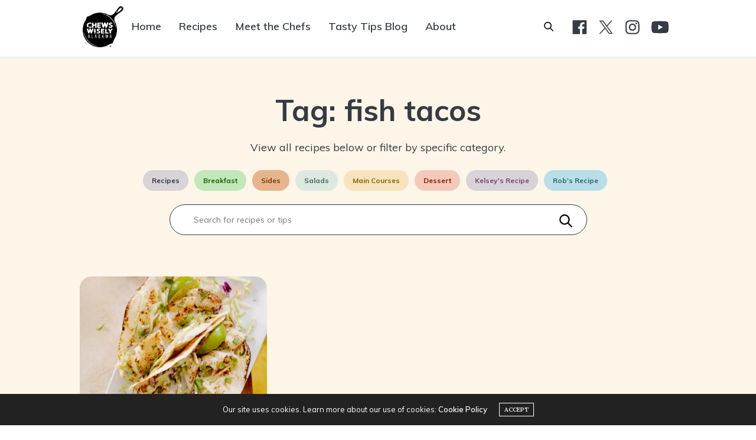

--- FILE ---
content_type: text/html; charset=UTF-8
request_url: https://chewswiselyalabama.com/tag/fish-tacos/
body_size: 13473
content:
<!doctype html>
<html lang="en">
<head>
	<meta charset="UTF-8">
	<meta name="viewport" content="width=device-width, initial-scale=1, maximum-scale=1, user-scalable=no, viewport-fit=cover">
	<link rel="profile" href="http://gmpg.org/xfn/11">
	<link rel="preconnect" href="https://fonts.googleapis.com">
	<link rel="preconnect" href="https://fonts.gstatic.com" crossorigin>
	<link href="https://fonts.googleapis.com/css?family=Muli:200,200i,300,300i,400,400i,500,500i,600,600i,700,700i,800&display=swap" rel="stylesheet">
	<link rel="pingback" href="https://chewswiselyalabama.com/xmlrpc.php">
	<meta http-equiv="x-dns-prefetch-control" content="on">
	<link rel="dns-prefetch" href="//fonts.googleapis.com" />
	<link rel="dns-prefetch" href="//fonts.gstatic.com" />
	<link rel="dns-prefetch" href="//0.gravatar.com/" />
	<link rel="dns-prefetch" href="//2.gravatar.com/" />
	<link rel="dns-prefetch" href="//1.gravatar.com/" /><meta name='robots' content='index, follow, max-image-preview:large, max-snippet:-1, max-video-preview:-1' />
	<style>img:is([sizes="auto" i], [sizes^="auto," i]) { contain-intrinsic-size: 3000px 1500px }</style>
	
	<!-- This site is optimized with the Yoast SEO plugin v19.9 - https://yoast.com/wordpress/plugins/seo/ -->
	<title>fish tacos Archives - Chews Wisely Alabama</title>
	<link rel="canonical" href="https://chewswiselyalabama.com/tag/fish-tacos/" />
	<meta property="og:locale" content="en_US" />
	<meta property="og:type" content="article" />
	<meta property="og:title" content="fish tacos Archives - Chews Wisely Alabama" />
	<meta property="og:url" content="https://chewswiselyalabama.com/tag/fish-tacos/" />
	<meta property="og:site_name" content="Chews Wisely Alabama" />
	<meta name="twitter:card" content="summary_large_image" />
	<script type="application/ld+json" class="yoast-schema-graph">{"@context":"https://schema.org","@graph":[{"@type":"CollectionPage","@id":"https://chewswiselyalabama.com/tag/fish-tacos/","url":"https://chewswiselyalabama.com/tag/fish-tacos/","name":"fish tacos Archives - Chews Wisely Alabama","isPartOf":{"@id":"https://chewswiselyalabama.com/#website"},"primaryImageOfPage":{"@id":"https://chewswiselyalabama.com/tag/fish-tacos/#primaryimage"},"image":{"@id":"https://chewswiselyalabama.com/tag/fish-tacos/#primaryimage"},"thumbnailUrl":"https://chewswiselyalabama.com/wp-content/uploads/2020/10/Fish-Tacos-scaled.jpg","breadcrumb":{"@id":"https://chewswiselyalabama.com/tag/fish-tacos/#breadcrumb"},"inLanguage":"en"},{"@type":"ImageObject","inLanguage":"en","@id":"https://chewswiselyalabama.com/tag/fish-tacos/#primaryimage","url":"https://chewswiselyalabama.com/wp-content/uploads/2020/10/Fish-Tacos-scaled.jpg","contentUrl":"https://chewswiselyalabama.com/wp-content/uploads/2020/10/Fish-Tacos-scaled.jpg","width":1920,"height":2560,"caption":"Grilled Fish Tacos with Creamy coleslaw, Lime and Fresh Cilantro - Photographed on Hasselblad H3D2-39mb Camera"},{"@type":"BreadcrumbList","@id":"https://chewswiselyalabama.com/tag/fish-tacos/#breadcrumb","itemListElement":[{"@type":"ListItem","position":1,"name":"Home","item":"https://chewswiselyalabama.com/"},{"@type":"ListItem","position":2,"name":"fish tacos"}]},{"@type":"WebSite","@id":"https://chewswiselyalabama.com/#website","url":"https://chewswiselyalabama.com/","name":"Chews Wisely Alabama","description":"Feel better with better food choices","potentialAction":[{"@type":"SearchAction","target":{"@type":"EntryPoint","urlTemplate":"https://chewswiselyalabama.com/?s={search_term_string}"},"query-input":"required name=search_term_string"}],"inLanguage":"en"}]}</script>
	<!-- / Yoast SEO plugin. -->


<link rel='dns-prefetch' href='//fonts.googleapis.com' />
<link rel="alternate" type="application/rss+xml" title="Chews Wisely Alabama &raquo; Feed" href="https://chewswiselyalabama.com/feed/" />
<link rel="preconnect" href="//fonts.gstatic.com/" crossorigin><link rel="alternate" type="application/rss+xml" title="Chews Wisely Alabama &raquo; fish tacos Tag Feed" href="https://chewswiselyalabama.com/tag/fish-tacos/feed/" />
		<!-- This site uses the Google Analytics by MonsterInsights plugin v9.9.0 - Using Analytics tracking - https://www.monsterinsights.com/ -->
							<script src="//www.googletagmanager.com/gtag/js?id=G-5GZ5V3WYBZ"  data-cfasync="false" data-wpfc-render="false" type="text/javascript" async></script>
			<script data-cfasync="false" data-wpfc-render="false" type="text/javascript">
				var mi_version = '9.9.0';
				var mi_track_user = true;
				var mi_no_track_reason = '';
								var MonsterInsightsDefaultLocations = {"page_location":"https:\/\/chewswiselyalabama.com\/tag\/fish-tacos\/"};
								if ( typeof MonsterInsightsPrivacyGuardFilter === 'function' ) {
					var MonsterInsightsLocations = (typeof MonsterInsightsExcludeQuery === 'object') ? MonsterInsightsPrivacyGuardFilter( MonsterInsightsExcludeQuery ) : MonsterInsightsPrivacyGuardFilter( MonsterInsightsDefaultLocations );
				} else {
					var MonsterInsightsLocations = (typeof MonsterInsightsExcludeQuery === 'object') ? MonsterInsightsExcludeQuery : MonsterInsightsDefaultLocations;
				}

								var disableStrs = [
										'ga-disable-G-5GZ5V3WYBZ',
									];

				/* Function to detect opted out users */
				function __gtagTrackerIsOptedOut() {
					for (var index = 0; index < disableStrs.length; index++) {
						if (document.cookie.indexOf(disableStrs[index] + '=true') > -1) {
							return true;
						}
					}

					return false;
				}

				/* Disable tracking if the opt-out cookie exists. */
				if (__gtagTrackerIsOptedOut()) {
					for (var index = 0; index < disableStrs.length; index++) {
						window[disableStrs[index]] = true;
					}
				}

				/* Opt-out function */
				function __gtagTrackerOptout() {
					for (var index = 0; index < disableStrs.length; index++) {
						document.cookie = disableStrs[index] + '=true; expires=Thu, 31 Dec 2099 23:59:59 UTC; path=/';
						window[disableStrs[index]] = true;
					}
				}

				if ('undefined' === typeof gaOptout) {
					function gaOptout() {
						__gtagTrackerOptout();
					}
				}
								window.dataLayer = window.dataLayer || [];

				window.MonsterInsightsDualTracker = {
					helpers: {},
					trackers: {},
				};
				if (mi_track_user) {
					function __gtagDataLayer() {
						dataLayer.push(arguments);
					}

					function __gtagTracker(type, name, parameters) {
						if (!parameters) {
							parameters = {};
						}

						if (parameters.send_to) {
							__gtagDataLayer.apply(null, arguments);
							return;
						}

						if (type === 'event') {
														parameters.send_to = monsterinsights_frontend.v4_id;
							var hookName = name;
							if (typeof parameters['event_category'] !== 'undefined') {
								hookName = parameters['event_category'] + ':' + name;
							}

							if (typeof MonsterInsightsDualTracker.trackers[hookName] !== 'undefined') {
								MonsterInsightsDualTracker.trackers[hookName](parameters);
							} else {
								__gtagDataLayer('event', name, parameters);
							}
							
						} else {
							__gtagDataLayer.apply(null, arguments);
						}
					}

					__gtagTracker('js', new Date());
					__gtagTracker('set', {
						'developer_id.dZGIzZG': true,
											});
					if ( MonsterInsightsLocations.page_location ) {
						__gtagTracker('set', MonsterInsightsLocations);
					}
										__gtagTracker('config', 'G-5GZ5V3WYBZ', {"forceSSL":"true","link_attribution":"true"} );
										window.gtag = __gtagTracker;										(function () {
						/* https://developers.google.com/analytics/devguides/collection/analyticsjs/ */
						/* ga and __gaTracker compatibility shim. */
						var noopfn = function () {
							return null;
						};
						var newtracker = function () {
							return new Tracker();
						};
						var Tracker = function () {
							return null;
						};
						var p = Tracker.prototype;
						p.get = noopfn;
						p.set = noopfn;
						p.send = function () {
							var args = Array.prototype.slice.call(arguments);
							args.unshift('send');
							__gaTracker.apply(null, args);
						};
						var __gaTracker = function () {
							var len = arguments.length;
							if (len === 0) {
								return;
							}
							var f = arguments[len - 1];
							if (typeof f !== 'object' || f === null || typeof f.hitCallback !== 'function') {
								if ('send' === arguments[0]) {
									var hitConverted, hitObject = false, action;
									if ('event' === arguments[1]) {
										if ('undefined' !== typeof arguments[3]) {
											hitObject = {
												'eventAction': arguments[3],
												'eventCategory': arguments[2],
												'eventLabel': arguments[4],
												'value': arguments[5] ? arguments[5] : 1,
											}
										}
									}
									if ('pageview' === arguments[1]) {
										if ('undefined' !== typeof arguments[2]) {
											hitObject = {
												'eventAction': 'page_view',
												'page_path': arguments[2],
											}
										}
									}
									if (typeof arguments[2] === 'object') {
										hitObject = arguments[2];
									}
									if (typeof arguments[5] === 'object') {
										Object.assign(hitObject, arguments[5]);
									}
									if ('undefined' !== typeof arguments[1].hitType) {
										hitObject = arguments[1];
										if ('pageview' === hitObject.hitType) {
											hitObject.eventAction = 'page_view';
										}
									}
									if (hitObject) {
										action = 'timing' === arguments[1].hitType ? 'timing_complete' : hitObject.eventAction;
										hitConverted = mapArgs(hitObject);
										__gtagTracker('event', action, hitConverted);
									}
								}
								return;
							}

							function mapArgs(args) {
								var arg, hit = {};
								var gaMap = {
									'eventCategory': 'event_category',
									'eventAction': 'event_action',
									'eventLabel': 'event_label',
									'eventValue': 'event_value',
									'nonInteraction': 'non_interaction',
									'timingCategory': 'event_category',
									'timingVar': 'name',
									'timingValue': 'value',
									'timingLabel': 'event_label',
									'page': 'page_path',
									'location': 'page_location',
									'title': 'page_title',
									'referrer' : 'page_referrer',
								};
								for (arg in args) {
																		if (!(!args.hasOwnProperty(arg) || !gaMap.hasOwnProperty(arg))) {
										hit[gaMap[arg]] = args[arg];
									} else {
										hit[arg] = args[arg];
									}
								}
								return hit;
							}

							try {
								f.hitCallback();
							} catch (ex) {
							}
						};
						__gaTracker.create = newtracker;
						__gaTracker.getByName = newtracker;
						__gaTracker.getAll = function () {
							return [];
						};
						__gaTracker.remove = noopfn;
						__gaTracker.loaded = true;
						window['__gaTracker'] = __gaTracker;
					})();
									} else {
										console.log("");
					(function () {
						function __gtagTracker() {
							return null;
						}

						window['__gtagTracker'] = __gtagTracker;
						window['gtag'] = __gtagTracker;
					})();
									}
			</script>
			
							<!-- / Google Analytics by MonsterInsights -->
		<script type="text/javascript">
/* <![CDATA[ */
window._wpemojiSettings = {"baseUrl":"https:\/\/s.w.org\/images\/core\/emoji\/16.0.1\/72x72\/","ext":".png","svgUrl":"https:\/\/s.w.org\/images\/core\/emoji\/16.0.1\/svg\/","svgExt":".svg","source":{"concatemoji":"https:\/\/chewswiselyalabama.com\/wp-includes\/js\/wp-emoji-release.min.js?ver=6.8.3"}};
/*! This file is auto-generated */
!function(s,n){var o,i,e;function c(e){try{var t={supportTests:e,timestamp:(new Date).valueOf()};sessionStorage.setItem(o,JSON.stringify(t))}catch(e){}}function p(e,t,n){e.clearRect(0,0,e.canvas.width,e.canvas.height),e.fillText(t,0,0);var t=new Uint32Array(e.getImageData(0,0,e.canvas.width,e.canvas.height).data),a=(e.clearRect(0,0,e.canvas.width,e.canvas.height),e.fillText(n,0,0),new Uint32Array(e.getImageData(0,0,e.canvas.width,e.canvas.height).data));return t.every(function(e,t){return e===a[t]})}function u(e,t){e.clearRect(0,0,e.canvas.width,e.canvas.height),e.fillText(t,0,0);for(var n=e.getImageData(16,16,1,1),a=0;a<n.data.length;a++)if(0!==n.data[a])return!1;return!0}function f(e,t,n,a){switch(t){case"flag":return n(e,"\ud83c\udff3\ufe0f\u200d\u26a7\ufe0f","\ud83c\udff3\ufe0f\u200b\u26a7\ufe0f")?!1:!n(e,"\ud83c\udde8\ud83c\uddf6","\ud83c\udde8\u200b\ud83c\uddf6")&&!n(e,"\ud83c\udff4\udb40\udc67\udb40\udc62\udb40\udc65\udb40\udc6e\udb40\udc67\udb40\udc7f","\ud83c\udff4\u200b\udb40\udc67\u200b\udb40\udc62\u200b\udb40\udc65\u200b\udb40\udc6e\u200b\udb40\udc67\u200b\udb40\udc7f");case"emoji":return!a(e,"\ud83e\udedf")}return!1}function g(e,t,n,a){var r="undefined"!=typeof WorkerGlobalScope&&self instanceof WorkerGlobalScope?new OffscreenCanvas(300,150):s.createElement("canvas"),o=r.getContext("2d",{willReadFrequently:!0}),i=(o.textBaseline="top",o.font="600 32px Arial",{});return e.forEach(function(e){i[e]=t(o,e,n,a)}),i}function t(e){var t=s.createElement("script");t.src=e,t.defer=!0,s.head.appendChild(t)}"undefined"!=typeof Promise&&(o="wpEmojiSettingsSupports",i=["flag","emoji"],n.supports={everything:!0,everythingExceptFlag:!0},e=new Promise(function(e){s.addEventListener("DOMContentLoaded",e,{once:!0})}),new Promise(function(t){var n=function(){try{var e=JSON.parse(sessionStorage.getItem(o));if("object"==typeof e&&"number"==typeof e.timestamp&&(new Date).valueOf()<e.timestamp+604800&&"object"==typeof e.supportTests)return e.supportTests}catch(e){}return null}();if(!n){if("undefined"!=typeof Worker&&"undefined"!=typeof OffscreenCanvas&&"undefined"!=typeof URL&&URL.createObjectURL&&"undefined"!=typeof Blob)try{var e="postMessage("+g.toString()+"("+[JSON.stringify(i),f.toString(),p.toString(),u.toString()].join(",")+"));",a=new Blob([e],{type:"text/javascript"}),r=new Worker(URL.createObjectURL(a),{name:"wpTestEmojiSupports"});return void(r.onmessage=function(e){c(n=e.data),r.terminate(),t(n)})}catch(e){}c(n=g(i,f,p,u))}t(n)}).then(function(e){for(var t in e)n.supports[t]=e[t],n.supports.everything=n.supports.everything&&n.supports[t],"flag"!==t&&(n.supports.everythingExceptFlag=n.supports.everythingExceptFlag&&n.supports[t]);n.supports.everythingExceptFlag=n.supports.everythingExceptFlag&&!n.supports.flag,n.DOMReady=!1,n.readyCallback=function(){n.DOMReady=!0}}).then(function(){return e}).then(function(){var e;n.supports.everything||(n.readyCallback(),(e=n.source||{}).concatemoji?t(e.concatemoji):e.wpemoji&&e.twemoji&&(t(e.twemoji),t(e.wpemoji)))}))}((window,document),window._wpemojiSettings);
/* ]]> */
</script>
<style id='wp-emoji-styles-inline-css' type='text/css'>

	img.wp-smiley, img.emoji {
		display: inline !important;
		border: none !important;
		box-shadow: none !important;
		height: 1em !important;
		width: 1em !important;
		margin: 0 0.07em !important;
		vertical-align: -0.1em !important;
		background: none !important;
		padding: 0 !important;
	}
</style>
<link rel='stylesheet' id='wp-block-library-css' href='https://chewswiselyalabama.com/wp-includes/css/dist/block-library/style.min.css?ver=6.8.3' media='all' />
<style id='classic-theme-styles-inline-css' type='text/css'>
/*! This file is auto-generated */
.wp-block-button__link{color:#fff;background-color:#32373c;border-radius:9999px;box-shadow:none;text-decoration:none;padding:calc(.667em + 2px) calc(1.333em + 2px);font-size:1.125em}.wp-block-file__button{background:#32373c;color:#fff;text-decoration:none}
</style>
<link rel='stylesheet' id='coblocks-frontend-css' href='https://chewswiselyalabama.com/wp-content/plugins/coblocks/dist/style-coblocks-1.css?ver=2.24.4' media='all' />
<link rel='stylesheet' id='font-awesome-css' href='https://chewswiselyalabama.com/wp-content/plugins/contact-widgets/assets/css/font-awesome.min.css?ver=4.7.0' media='all' />
<style id='global-styles-inline-css' type='text/css'>
:root{--wp--preset--aspect-ratio--square: 1;--wp--preset--aspect-ratio--4-3: 4/3;--wp--preset--aspect-ratio--3-4: 3/4;--wp--preset--aspect-ratio--3-2: 3/2;--wp--preset--aspect-ratio--2-3: 2/3;--wp--preset--aspect-ratio--16-9: 16/9;--wp--preset--aspect-ratio--9-16: 9/16;--wp--preset--color--black: #000000;--wp--preset--color--cyan-bluish-gray: #abb8c3;--wp--preset--color--white: #ffffff;--wp--preset--color--pale-pink: #f78da7;--wp--preset--color--vivid-red: #cf2e2e;--wp--preset--color--luminous-vivid-orange: #ff6900;--wp--preset--color--luminous-vivid-amber: #fcb900;--wp--preset--color--light-green-cyan: #7bdcb5;--wp--preset--color--vivid-green-cyan: #00d084;--wp--preset--color--pale-cyan-blue: #8ed1fc;--wp--preset--color--vivid-cyan-blue: #0693e3;--wp--preset--color--vivid-purple: #9b51e0;--wp--preset--color--thb-accent: #ef2673;--wp--preset--gradient--vivid-cyan-blue-to-vivid-purple: linear-gradient(135deg,rgba(6,147,227,1) 0%,rgb(155,81,224) 100%);--wp--preset--gradient--light-green-cyan-to-vivid-green-cyan: linear-gradient(135deg,rgb(122,220,180) 0%,rgb(0,208,130) 100%);--wp--preset--gradient--luminous-vivid-amber-to-luminous-vivid-orange: linear-gradient(135deg,rgba(252,185,0,1) 0%,rgba(255,105,0,1) 100%);--wp--preset--gradient--luminous-vivid-orange-to-vivid-red: linear-gradient(135deg,rgba(255,105,0,1) 0%,rgb(207,46,46) 100%);--wp--preset--gradient--very-light-gray-to-cyan-bluish-gray: linear-gradient(135deg,rgb(238,238,238) 0%,rgb(169,184,195) 100%);--wp--preset--gradient--cool-to-warm-spectrum: linear-gradient(135deg,rgb(74,234,220) 0%,rgb(151,120,209) 20%,rgb(207,42,186) 40%,rgb(238,44,130) 60%,rgb(251,105,98) 80%,rgb(254,248,76) 100%);--wp--preset--gradient--blush-light-purple: linear-gradient(135deg,rgb(255,206,236) 0%,rgb(152,150,240) 100%);--wp--preset--gradient--blush-bordeaux: linear-gradient(135deg,rgb(254,205,165) 0%,rgb(254,45,45) 50%,rgb(107,0,62) 100%);--wp--preset--gradient--luminous-dusk: linear-gradient(135deg,rgb(255,203,112) 0%,rgb(199,81,192) 50%,rgb(65,88,208) 100%);--wp--preset--gradient--pale-ocean: linear-gradient(135deg,rgb(255,245,203) 0%,rgb(182,227,212) 50%,rgb(51,167,181) 100%);--wp--preset--gradient--electric-grass: linear-gradient(135deg,rgb(202,248,128) 0%,rgb(113,206,126) 100%);--wp--preset--gradient--midnight: linear-gradient(135deg,rgb(2,3,129) 0%,rgb(40,116,252) 100%);--wp--preset--font-size--small: 13px;--wp--preset--font-size--medium: 20px;--wp--preset--font-size--large: 36px;--wp--preset--font-size--x-large: 42px;--wp--preset--spacing--20: 0.44rem;--wp--preset--spacing--30: 0.67rem;--wp--preset--spacing--40: 1rem;--wp--preset--spacing--50: 1.5rem;--wp--preset--spacing--60: 2.25rem;--wp--preset--spacing--70: 3.38rem;--wp--preset--spacing--80: 5.06rem;--wp--preset--shadow--natural: 6px 6px 9px rgba(0, 0, 0, 0.2);--wp--preset--shadow--deep: 12px 12px 50px rgba(0, 0, 0, 0.4);--wp--preset--shadow--sharp: 6px 6px 0px rgba(0, 0, 0, 0.2);--wp--preset--shadow--outlined: 6px 6px 0px -3px rgba(255, 255, 255, 1), 6px 6px rgba(0, 0, 0, 1);--wp--preset--shadow--crisp: 6px 6px 0px rgba(0, 0, 0, 1);}:where(.is-layout-flex){gap: 0.5em;}:where(.is-layout-grid){gap: 0.5em;}body .is-layout-flex{display: flex;}.is-layout-flex{flex-wrap: wrap;align-items: center;}.is-layout-flex > :is(*, div){margin: 0;}body .is-layout-grid{display: grid;}.is-layout-grid > :is(*, div){margin: 0;}:where(.wp-block-columns.is-layout-flex){gap: 2em;}:where(.wp-block-columns.is-layout-grid){gap: 2em;}:where(.wp-block-post-template.is-layout-flex){gap: 1.25em;}:where(.wp-block-post-template.is-layout-grid){gap: 1.25em;}.has-black-color{color: var(--wp--preset--color--black) !important;}.has-cyan-bluish-gray-color{color: var(--wp--preset--color--cyan-bluish-gray) !important;}.has-white-color{color: var(--wp--preset--color--white) !important;}.has-pale-pink-color{color: var(--wp--preset--color--pale-pink) !important;}.has-vivid-red-color{color: var(--wp--preset--color--vivid-red) !important;}.has-luminous-vivid-orange-color{color: var(--wp--preset--color--luminous-vivid-orange) !important;}.has-luminous-vivid-amber-color{color: var(--wp--preset--color--luminous-vivid-amber) !important;}.has-light-green-cyan-color{color: var(--wp--preset--color--light-green-cyan) !important;}.has-vivid-green-cyan-color{color: var(--wp--preset--color--vivid-green-cyan) !important;}.has-pale-cyan-blue-color{color: var(--wp--preset--color--pale-cyan-blue) !important;}.has-vivid-cyan-blue-color{color: var(--wp--preset--color--vivid-cyan-blue) !important;}.has-vivid-purple-color{color: var(--wp--preset--color--vivid-purple) !important;}.has-black-background-color{background-color: var(--wp--preset--color--black) !important;}.has-cyan-bluish-gray-background-color{background-color: var(--wp--preset--color--cyan-bluish-gray) !important;}.has-white-background-color{background-color: var(--wp--preset--color--white) !important;}.has-pale-pink-background-color{background-color: var(--wp--preset--color--pale-pink) !important;}.has-vivid-red-background-color{background-color: var(--wp--preset--color--vivid-red) !important;}.has-luminous-vivid-orange-background-color{background-color: var(--wp--preset--color--luminous-vivid-orange) !important;}.has-luminous-vivid-amber-background-color{background-color: var(--wp--preset--color--luminous-vivid-amber) !important;}.has-light-green-cyan-background-color{background-color: var(--wp--preset--color--light-green-cyan) !important;}.has-vivid-green-cyan-background-color{background-color: var(--wp--preset--color--vivid-green-cyan) !important;}.has-pale-cyan-blue-background-color{background-color: var(--wp--preset--color--pale-cyan-blue) !important;}.has-vivid-cyan-blue-background-color{background-color: var(--wp--preset--color--vivid-cyan-blue) !important;}.has-vivid-purple-background-color{background-color: var(--wp--preset--color--vivid-purple) !important;}.has-black-border-color{border-color: var(--wp--preset--color--black) !important;}.has-cyan-bluish-gray-border-color{border-color: var(--wp--preset--color--cyan-bluish-gray) !important;}.has-white-border-color{border-color: var(--wp--preset--color--white) !important;}.has-pale-pink-border-color{border-color: var(--wp--preset--color--pale-pink) !important;}.has-vivid-red-border-color{border-color: var(--wp--preset--color--vivid-red) !important;}.has-luminous-vivid-orange-border-color{border-color: var(--wp--preset--color--luminous-vivid-orange) !important;}.has-luminous-vivid-amber-border-color{border-color: var(--wp--preset--color--luminous-vivid-amber) !important;}.has-light-green-cyan-border-color{border-color: var(--wp--preset--color--light-green-cyan) !important;}.has-vivid-green-cyan-border-color{border-color: var(--wp--preset--color--vivid-green-cyan) !important;}.has-pale-cyan-blue-border-color{border-color: var(--wp--preset--color--pale-cyan-blue) !important;}.has-vivid-cyan-blue-border-color{border-color: var(--wp--preset--color--vivid-cyan-blue) !important;}.has-vivid-purple-border-color{border-color: var(--wp--preset--color--vivid-purple) !important;}.has-vivid-cyan-blue-to-vivid-purple-gradient-background{background: var(--wp--preset--gradient--vivid-cyan-blue-to-vivid-purple) !important;}.has-light-green-cyan-to-vivid-green-cyan-gradient-background{background: var(--wp--preset--gradient--light-green-cyan-to-vivid-green-cyan) !important;}.has-luminous-vivid-amber-to-luminous-vivid-orange-gradient-background{background: var(--wp--preset--gradient--luminous-vivid-amber-to-luminous-vivid-orange) !important;}.has-luminous-vivid-orange-to-vivid-red-gradient-background{background: var(--wp--preset--gradient--luminous-vivid-orange-to-vivid-red) !important;}.has-very-light-gray-to-cyan-bluish-gray-gradient-background{background: var(--wp--preset--gradient--very-light-gray-to-cyan-bluish-gray) !important;}.has-cool-to-warm-spectrum-gradient-background{background: var(--wp--preset--gradient--cool-to-warm-spectrum) !important;}.has-blush-light-purple-gradient-background{background: var(--wp--preset--gradient--blush-light-purple) !important;}.has-blush-bordeaux-gradient-background{background: var(--wp--preset--gradient--blush-bordeaux) !important;}.has-luminous-dusk-gradient-background{background: var(--wp--preset--gradient--luminous-dusk) !important;}.has-pale-ocean-gradient-background{background: var(--wp--preset--gradient--pale-ocean) !important;}.has-electric-grass-gradient-background{background: var(--wp--preset--gradient--electric-grass) !important;}.has-midnight-gradient-background{background: var(--wp--preset--gradient--midnight) !important;}.has-small-font-size{font-size: var(--wp--preset--font-size--small) !important;}.has-medium-font-size{font-size: var(--wp--preset--font-size--medium) !important;}.has-large-font-size{font-size: var(--wp--preset--font-size--large) !important;}.has-x-large-font-size{font-size: var(--wp--preset--font-size--x-large) !important;}
:where(.wp-block-post-template.is-layout-flex){gap: 1.25em;}:where(.wp-block-post-template.is-layout-grid){gap: 1.25em;}
:where(.wp-block-columns.is-layout-flex){gap: 2em;}:where(.wp-block-columns.is-layout-grid){gap: 2em;}
:root :where(.wp-block-pullquote){font-size: 1.5em;line-height: 1.6;}
</style>
<link rel='stylesheet' id='printomatic-css-css' href='https://chewswiselyalabama.com/wp-content/plugins/print-o-matic/css/style.css?ver=2.0' media='all' />
<style id='printomatic-css-inline-css' type='text/css'>
.pom-default {
    width: 55px;
    height: 55px;
    background-size: 20px;
    background-position: center;
    padding: 20px 18px;
    border: 1px solid #eaeaea;
}
.pom-default:hover {
    background-color: #9b9b9b;
}
@media print {
.post-author,
.thb-post-top .post-date,
.video-container,
.post-detail .share-article .boxed-icon.comment,
.post-detail .article-tags,
.post-bottom-meta {
    display: none;
}
.is-style-none, .is-style-none li {
    list-style-type: none !important;
    padding-left: 0 !important;
}
}

</style>
<link rel='stylesheet' id='wp-components-css' href='https://chewswiselyalabama.com/wp-includes/css/dist/components/style.min.css?ver=6.8.3' media='all' />
<link rel='stylesheet' id='godaddy-styles-css' href='https://chewswiselyalabama.com/wp-content/plugins/coblocks/includes/Dependencies/GoDaddy/Styles/build/latest.css?ver=0.4.2' media='all' />
<link rel='stylesheet' id='thb-fa-css' href='https://chewswiselyalabama.com/wp-content/themes/thevoux-wp/assets/css/font-awesome.min.css?ver=4.7.0' media='all' />
<link rel='stylesheet' id='thb-app-css' href='https://chewswiselyalabama.com/wp-content/themes/thevoux-wp/assets/css/app.css?ver=6.5.3' media='all' />
<style id='thb-app-inline-css' type='text/css'>
body {font-family:Lora;}@media only screen and (min-width:40.063em) {.header .logo .logoimg {max-height:px;}.header .logo .logoimg[src$=".svg"] {max-height:100%;height:px;}}.header.fixed .logo .logoimg {max-height:px;}.header.fixed .logo .logoimg[src$=".svg"] {max-height:100%;height:px;}h1, h2, h3, h4, h5, h6, .mont, .wpcf7-response-output, label, .select-wrapper select, .wp-caption .wp-caption-text, .smalltitle, .toggle .title, q, blockquote p, cite, table tr th, table tr td, #footer.style3 .menu, #footer.style2 .menu, #footer.style4 .menu, .product-title, .social_bar, .widget.widget_socialcounter ul.style2 li {}input[type="submit"],.button,.btn,.thb-text-button {}em {}h1,.h1 {}h2 {}h3 {}h4 {}h5 {}h6 {}.header_top {background-color:#ffffff !important;background-repeat:repeat !important;}.full-menu-container .full-menu > li > a,#footer.style2 .menu,#footer.style3 .menu,#footer.style4 .menu,#footer.style5 .menu {}.subheader-menu>li>a {}.full-menu-container .full-menu > li > a,#footer.style2 .menu,#footer.style3 .menu,#footer.style4 .menu,#footer.style5 .menu {}.thb-mobile-menu>li>a,.thb-mobile-menu-secondary li a {}.thb-mobile-menu .sub-menu li a {}.post .post-title h1 {}.post-links,.thb-post-top,.post-meta,.post-author,.post-title-bullets li button span {}.post-detail .post-content:before {}.social_bar ul li a {}#footer.style2 .menu,#footer.style3 .menu,#footer.style4 .menu,#footer.style5 .menu {}
</style>
<link rel='stylesheet' id='thb-style-css' href='https://chewswiselyalabama.com/wp-content/themes/thevoux-wp-child/style.css?ver=6.5.3' media='all' />
<link rel='stylesheet' id='thb-google-fonts-css' href='https://fonts.googleapis.com/css?family=Lora%3A400%2C500%2C600%2C700%2C400i%2C500i%2C600i%2C700i%7CPlayfair+Display%3A400%2C500%2C600%2C700%2C800%2C900%2C400i%2C500i%2C600i%2C700i%2C800i%2C900i&#038;subset=latin&#038;display=swap&#038;ver=6.5.3' media='all' />
<script type="text/javascript" src="https://chewswiselyalabama.com/wp-content/plugins/google-analytics-for-wordpress/assets/js/frontend-gtag.min.js?ver=9.9.0" id="monsterinsights-frontend-script-js" async="async" data-wp-strategy="async"></script>
<script data-cfasync="false" data-wpfc-render="false" type="text/javascript" id='monsterinsights-frontend-script-js-extra'>/* <![CDATA[ */
var monsterinsights_frontend = {"js_events_tracking":"true","download_extensions":"doc,pdf,ppt,zip,xls,docx,pptx,xlsx","inbound_paths":"[]","home_url":"https:\/\/chewswiselyalabama.com","hash_tracking":"false","v4_id":"G-5GZ5V3WYBZ"};/* ]]> */
</script>
<script type="text/javascript" src="https://chewswiselyalabama.com/wp-includes/js/jquery/jquery.min.js?ver=3.7.1" id="jquery-core-js"></script>
<script type="text/javascript" src="https://chewswiselyalabama.com/wp-includes/js/jquery/jquery-migrate.min.js?ver=3.4.1" id="jquery-migrate-js"></script>
<link rel="https://api.w.org/" href="https://chewswiselyalabama.com/wp-json/" /><link rel="alternate" title="JSON" type="application/json" href="https://chewswiselyalabama.com/wp-json/wp/v2/tags/187" /><link rel="EditURI" type="application/rsd+xml" title="RSD" href="https://chewswiselyalabama.com/xmlrpc.php?rsd" />
<meta name="generator" content="WordPress 6.8.3" />
<meta name="google-site-verification" content="dzFCX2_RsqkzI-4GNEz0_IYvMPNO5x2r2NjGlqvkfWc" /><meta name="generator" content="Powered by WPBakery Page Builder - drag and drop page builder for WordPress."/>
<link rel="icon" href="https://chewswiselyalabama.com/wp-content/uploads/2020/01/cropped-favicon-32x32.png" sizes="32x32" />
<link rel="icon" href="https://chewswiselyalabama.com/wp-content/uploads/2020/01/cropped-favicon-192x192.png" sizes="192x192" />
<link rel="apple-touch-icon" href="https://chewswiselyalabama.com/wp-content/uploads/2020/01/cropped-favicon-180x180.png" />
<meta name="msapplication-TileImage" content="https://chewswiselyalabama.com/wp-content/uploads/2020/01/cropped-favicon-270x270.png" />
		<style type="text/css" id="wp-custom-css">
			.carousel-option-home .post-731.post.category-widget-slider .featured-title .post-content, .carousel-option-home .post-737.post.category-widget-slider .featured-title .post-content, .carousel-option-home .thb-post-top {
	display: none;
}
.wpcf7 input,
.wpcf7 textarea {
	width: 100%;
}

.wpcf7 label {
	display: block;
}

div.wpcf7 {
	max-width: 30em;
	margin-left: auto;
	margin-right: auto;
}

.sidebar {
	text-align: center;
}

/* Homepage Overides */
/* Ticket - BCBS-2489 */
.home-banner-grid .home-pg-instafeed-block .eapps-instagram-feed-posts-container,
.home-banner-grid .home-pg-instafeed-block .eapps-instagram-feed-posts-grid {
	overflow:hidden;
}

body.home .video_playlist.style1 .thb-play-list-holder {
	right: 0;
}

@media only screen and (min-width: 2074px){
	.home-banner-grid .home-pg-instafeed-block .eapps-instagram-feed-posts-container,
	.home-banner-grid .home-pg-instafeed-block .eapps-instagram-feed-posts-grid {
	height: 27vw;
  }
}

@media only screen and (max-width: 640px){
	.home-banner-grid .home-pg-instafeed-block .eapps-instagram-feed-posts-container,
	.home-banner-grid .home-pg-instafeed-block .eapps-instagram-feed-posts-grid {
	height: 115vw;
  }
}

/* Images on meet the chef's carousel */
/* Ticket - BCBS-2558 */
.inner-page-carousel .post .post-gallery a img,
.inner-page-listings .post .post-gallery a img,
.home-carousel .post .post-gallery a img
{
	scale: 1 !important;
}

/* Form Fixes */
/* Ticket - BCBS-2557 */
.inner-pg-recipe-submit .wpcf7 {
	padding-bottom: 90px;
}
.wpcf7 form .wpcf7-response-output { 
	margin-top: 1em;
}
.wpcf7-spinner {
	position: absolute;
	margin-top: 17px;
}

/* Fix share article icons layout issue (prevent vertical stacking) */

@media only screen and (max-width: 600px){
	aside.share-article{
		margin-top:30px;
		display: flex;
		justify-content:space-evenly;
	  min-width:100%;
	}
	div#infinite-article{
		padding-bottom:0px;
	}
}

/* Ticket - BCBS-2960 */

.hydration-hacks-table {
	border-collapse:separate !important;
	width:50% !important;
	margin-left:20px;
}
.hydration-hacks-table tr{
	background-color:#ffffff !important;
}
.hydration-hacks-table-single-col {
	border-collapse:separate !important;
	width:100% !important;
	margin-left:20px;
}
.hydration-hacks-table-single-col tr{
	background-color:#ffffff !important;
}
.hydration-hacks-table td{
	width:50% !important;
}
@media only screen and (max-width: 600px){
	.hydration-hacks-table {
	width:100% !important;
}
.hydration-hacks-table td{
		float:inherit !important;
		display:block !important;
		width:100% !important;
}
}		</style>
		<noscript><style> .wpb_animate_when_almost_visible { opacity: 1; }</style></noscript></head>
<body class="archive tag tag-fish-tacos tag-187 wp-theme-thevoux-wp wp-child-theme-thevoux-wp-child article-dropcap-off thb-borders-off thb-rounded-forms-off social_black-off header_submenu_color-light mobile_menu_animation- header-submenu-style1 thb-pinit-on thb-single-product-ajax-on wpb-js-composer js-comp-ver-6.1 vc_responsive">
			<div id="wrapper" class="thb-page-transition-off">
		<!-- Start Content Container -->
		<div id="content-container">
			<!-- Start Content Click Capture -->
			<div class="click-capture"></div>
			<!-- End Content Click Capture -->
									
<!-- Start Header -->
<header class="header fixed ">
	<div class="header_top cf">
			<div class="row row-fluid full-width-row" id="desktopView">
			
				<div class="small-1 large-1 logo">
					<a href="https://chewswiselyalabama.com/" class="logolink" title="Chews Wisely Alabama">
						<img src="https://chewswiselyalabama.com/wp-content/uploads/2023/12/CW_logo_r-e1702268494287.png" class="logoimg" alt="Chews Wisely Alabama"/>
					</a>
				</div>
				<div class="small-6 large-6 text-left">
					<div class="nav_holder light">
						<nav class="full-menu-container">
								<ul id="menu-primary-menu" class="full-menu nav submenu-style-style1"><li id="menu-item-2880" class="menu-item menu-item-type-post_type menu-item-object-page menu-item-home menu-item-2880"><a href="https://chewswiselyalabama.com/">Home</a></li>
<li id="menu-item-2912" class="menu-item menu-item-type-post_type menu-item-object-page menu-item-2912"><a href="https://chewswiselyalabama.com/recipes/">Recipes</a></li>
<li id="menu-item-2005" class="menu-item menu-item-type-post_type menu-item-object-page menu-item-2005"><a href="https://chewswiselyalabama.com/meet-the-chefs/">Meet the Chefs</a></li>
<li id="menu-item-1221" class="menu-item menu-item-type-post_type menu-item-object-page menu-item-1221"><a href="https://chewswiselyalabama.com/tips/">Tasty Tips Blog</a></li>
<li id="menu-item-1921" class="menu-item menu-item-type-post_type menu-item-object-page menu-item-1921"><a href="https://chewswiselyalabama.com/about/">About</a></li>
</ul>							</nav>
					</div>			
				</div>
				<div class="small-5 large-5 text-right">
					<div class="social-holder style2">
						<div class="showOnAll"> 	<aside class="quick_search active">
		<!-- <svg xmlns="http://www.w3.org/2000/svg" version="1.1" class="search_icon" x="0" y="0" width="16.2" height="16.2" viewBox="0 0 16.2 16.2" enable-background="new 0 0 16.209 16.204" xml:space="preserve"><path d="M15.9 14.7l-4.3-4.3c0.9-1.1 1.4-2.5 1.4-4 0-3.5-2.9-6.4-6.4-6.4S0.1 3 0.1 6.5c0 3.5 2.9 6.4 6.4 6.4 1.4 0 2.8-0.5 3.9-1.3l4.4 4.3c0.2 0.2 0.4 0.2 0.6 0.2 0.2 0 0.4-0.1 0.6-0.2C16.2 15.6 16.2 15.1 15.9 14.7zM1.7 6.5c0-2.6 2.2-4.8 4.8-4.8s4.8 2.1 4.8 4.8c0 2.6-2.2 4.8-4.8 4.8S1.7 9.1 1.7 6.5z"/></svg> -->
		<!-- Start SearchForm -->
<form method="get" class="searchform" role="search" id="searchform" action="https://chewswiselyalabama.com/">
		<fieldset>
		<svg xmlns="http://www.w3.org/2000/svg" version="1.1" id="search_icon" class="search_icon" x="0" y="0" width="16.2" height="16.2" viewBox="0 0 16.2 16.2" enable-background="new 0 0 16.209 16.204" xml:space="preserve"><path d="M15.9 14.7l-4.3-4.3c0.9-1.1 1.4-2.5 1.4-4 0-3.5-2.9-6.4-6.4-6.4S0.1 3 0.1 6.5c0 3.5 2.9 6.4 6.4 6.4 1.4 0 2.8-0.5 3.9-1.3l4.4 4.3c0.2 0.2 0.4 0.2 0.6 0.2 0.2 0 0.4-0.1 0.6-0.2C16.2 15.6 16.2 15.1 15.9 14.7zM1.7 6.5c0-2.6 2.2-4.8 4.8-4.8s4.8 2.1 4.8 4.8c0 2.6-2.2 4.8-4.8 4.8S1.7 9.1 1.7 6.5z"></path></svg>
					<input name="s" type="text" placeholder="Search for recipes or tips" class="small-12">
					</fieldset>
</form>
<!-- End SearchForm -->

<!-- Swap placeholder text for Search input in Recipe Page -->

	</aside>
</div>
						<div class="showOnTablet" style="display:none;"> 	<aside class="quick_search quick_search_tablet">
		<svg xmlns="http://www.w3.org/2000/svg" version="1.1" class="search_icon" x="0" y="0" width="16.2" height="16.2" viewBox="0 0 16.2 16.2" enable-background="new 0 0 16.209 16.204" xml:space="preserve"><path d="M15.9 14.7l-4.3-4.3c0.9-1.1 1.4-2.5 1.4-4 0-3.5-2.9-6.4-6.4-6.4S0.1 3 0.1 6.5c0 3.5 2.9 6.4 6.4 6.4 1.4 0 2.8-0.5 3.9-1.3l4.4 4.3c0.2 0.2 0.4 0.2 0.6 0.2 0.2 0 0.4-0.1 0.6-0.2C16.2 15.6 16.2 15.1 15.9 14.7zM1.7 6.5c0-2.6 2.2-4.8 4.8-4.8s4.8 2.1 4.8 4.8c0 2.6-2.2 4.8-4.8 4.8S1.7 9.1 1.7 6.5z"/></svg>		<!-- Start SearchForm -->
<form method="get" class="searchform" role="search" id="searchform" action="https://chewswiselyalabama.com/">
		<fieldset>
		<svg xmlns="http://www.w3.org/2000/svg" version="1.1" id="search_icon" class="search_icon" x="0" y="0" width="16.2" height="16.2" viewBox="0 0 16.2 16.2" enable-background="new 0 0 16.209 16.204" xml:space="preserve"><path d="M15.9 14.7l-4.3-4.3c0.9-1.1 1.4-2.5 1.4-4 0-3.5-2.9-6.4-6.4-6.4S0.1 3 0.1 6.5c0 3.5 2.9 6.4 6.4 6.4 1.4 0 2.8-0.5 3.9-1.3l4.4 4.3c0.2 0.2 0.4 0.2 0.6 0.2 0.2 0 0.4-0.1 0.6-0.2C16.2 15.6 16.2 15.1 15.9 14.7zM1.7 6.5c0-2.6 2.2-4.8 4.8-4.8s4.8 2.1 4.8 4.8c0 2.6-2.2 4.8-4.8 4.8S1.7 9.1 1.7 6.5z"></path></svg>
					<input name="s" type="text" placeholder="Search for recipes or tips" class="small-12">
					</fieldset>
</form>
<!-- End SearchForm -->

<!-- Swap placeholder text for Search input in Recipe Page -->

	</aside>
</div>
						
	<aside class="social_header">
					<a href="https://www.facebook.com/ChewsWiselyAlabama/" class="facebook icon-1x" target="_blank"><img src="https://chewswiselyalabama.com/wp-content/themes/thevoux-wp/assets/img/social_icons/facebook.svg" alt="facebook"></a>
								<a href="https://twitter.com/ChewsWiselyAL" class="twitter icon-1x" target="_blank"><img src="https://chewswiselyalabama.com/wp-content/themes/thevoux-wp/assets/img/social_icons/twitter.svg" alt="twitter"></a>
								<a href="https://www.instagram.com/chewswiselyalabama/" class="instagram icon-1x" target="_blank"><img src="https://chewswiselyalabama.com/wp-content/themes/thevoux-wp/assets/img/social_icons/instagram.svg" alt="instagram"></a>
																<a href="https://www.youtube.com/@chewswiselyalabama9397" class="youtube icon-1x" target="_blank"><img src="https://chewswiselyalabama.com/wp-content/themes/thevoux-wp/assets/img/social_icons/youtube.svg" alt="youtube"></a>
						</aside>
												</div>			
				</div>
			
		</div>


		<div class="row align-middle" id="mobileView">
			<div class="small-4 medium-2 toggle-holder">
					<a href="#" class="mobile-toggle hide-for-large small"><div><span></span><span></span><span></span></div></a>
				</div>
			<div class="small-4 medium-4 logo text-center">
				<a href="https://chewswiselyalabama.com/" class="logolink" title="Chews Wisely Alabama">
					<img src="https://chewswiselyalabama.com/wp-content/uploads/2023/12/CW_logo_r-e1702268494287.png" class="logoimg" alt="Chews Wisely Alabama"/>
				</a>
			</div>
			<div class="small-4 medium-6 text-right">
				 	<aside class="quick_search quick_search_mob">
		<svg xmlns="http://www.w3.org/2000/svg" version="1.1" class="search_icon" x="0" y="0" width="16.2" height="16.2" viewBox="0 0 16.2 16.2" enable-background="new 0 0 16.209 16.204" xml:space="preserve"><path d="M15.9 14.7l-4.3-4.3c0.9-1.1 1.4-2.5 1.4-4 0-3.5-2.9-6.4-6.4-6.4S0.1 3 0.1 6.5c0 3.5 2.9 6.4 6.4 6.4 1.4 0 2.8-0.5 3.9-1.3l4.4 4.3c0.2 0.2 0.4 0.2 0.6 0.2 0.2 0 0.4-0.1 0.6-0.2C16.2 15.6 16.2 15.1 15.9 14.7zM1.7 6.5c0-2.6 2.2-4.8 4.8-4.8s4.8 2.1 4.8 4.8c0 2.6-2.2 4.8-4.8 4.8S1.7 9.1 1.7 6.5z"/></svg>		<!-- Start SearchForm -->
<form method="get" class="searchform" role="search" id="searchform" action="https://chewswiselyalabama.com/">
		<fieldset>
		<svg xmlns="http://www.w3.org/2000/svg" version="1.1" id="search_icon" class="search_icon" x="0" y="0" width="16.2" height="16.2" viewBox="0 0 16.2 16.2" enable-background="new 0 0 16.209 16.204" xml:space="preserve"><path d="M15.9 14.7l-4.3-4.3c0.9-1.1 1.4-2.5 1.4-4 0-3.5-2.9-6.4-6.4-6.4S0.1 3 0.1 6.5c0 3.5 2.9 6.4 6.4 6.4 1.4 0 2.8-0.5 3.9-1.3l4.4 4.3c0.2 0.2 0.4 0.2 0.6 0.2 0.2 0 0.4-0.1 0.6-0.2C16.2 15.6 16.2 15.1 15.9 14.7zM1.7 6.5c0-2.6 2.2-4.8 4.8-4.8s4.8 2.1 4.8 4.8c0 2.6-2.2 4.8-4.8 4.8S1.7 9.1 1.7 6.5z"></path></svg>
					<input name="s" type="text" placeholder="Search for recipes or tips" class="small-12">
					</fieldset>
</form>
<!-- End SearchForm -->

<!-- Swap placeholder text for Search input in Recipe Page -->

	</aside>
			</div>
		</div>

		
				<span class="progress"></span>
			</div>
</header>
<!-- End Header -->
			<!-- Start Header -->
<div class="header_holder  ">
<header class="header style1 ">

	<div class="header_top cf cwa-header Fish Tacos">

		
			<div class="row row-fluid full-width-row" id="desktopView">
				<div class="small-1 large-1 logo">
					<a href="https://chewswiselyalabama.com/" class="logolink" title="Chews Wisely Alabama">
						<img src="https://chewswiselyalabama.com/wp-content/uploads/2023/12/CW_logo_r-e1702268494287.png" class="logoimg" alt="Chews Wisely Alabama"/>
					</a>
				</div>
				<div class="small-6 large-6 text-left">
					<div class="nav_holder light">
						<nav class="full-menu-container">
								<ul id="menu-primary-menu-1" class="full-menu nav submenu-style-style1"><li class="menu-item menu-item-type-post_type menu-item-object-page menu-item-home menu-item-2880"><a href="https://chewswiselyalabama.com/">Home</a></li>
<li class="menu-item menu-item-type-post_type menu-item-object-page menu-item-2912"><a href="https://chewswiselyalabama.com/recipes/">Recipes</a></li>
<li class="menu-item menu-item-type-post_type menu-item-object-page menu-item-2005"><a href="https://chewswiselyalabama.com/meet-the-chefs/">Meet the Chefs</a></li>
<li class="menu-item menu-item-type-post_type menu-item-object-page menu-item-1221"><a href="https://chewswiselyalabama.com/tips/">Tasty Tips Blog</a></li>
<li class="menu-item menu-item-type-post_type menu-item-object-page menu-item-1921"><a href="https://chewswiselyalabama.com/about/">About</a></li>
</ul>							</nav>
					</div>			
				</div>
				<div class="small-5 large-5 text-right">
					<div class="social-holder style2">
						<div class="showOnAll"> 	<aside class="quick_search active">
		<!-- <svg xmlns="http://www.w3.org/2000/svg" version="1.1" class="search_icon" x="0" y="0" width="16.2" height="16.2" viewBox="0 0 16.2 16.2" enable-background="new 0 0 16.209 16.204" xml:space="preserve"><path d="M15.9 14.7l-4.3-4.3c0.9-1.1 1.4-2.5 1.4-4 0-3.5-2.9-6.4-6.4-6.4S0.1 3 0.1 6.5c0 3.5 2.9 6.4 6.4 6.4 1.4 0 2.8-0.5 3.9-1.3l4.4 4.3c0.2 0.2 0.4 0.2 0.6 0.2 0.2 0 0.4-0.1 0.6-0.2C16.2 15.6 16.2 15.1 15.9 14.7zM1.7 6.5c0-2.6 2.2-4.8 4.8-4.8s4.8 2.1 4.8 4.8c0 2.6-2.2 4.8-4.8 4.8S1.7 9.1 1.7 6.5z"/></svg> -->
		<!-- Start SearchForm -->
<form method="get" class="searchform" role="search" id="searchform" action="https://chewswiselyalabama.com/">
		<fieldset>
		<svg xmlns="http://www.w3.org/2000/svg" version="1.1" id="search_icon" class="search_icon" x="0" y="0" width="16.2" height="16.2" viewBox="0 0 16.2 16.2" enable-background="new 0 0 16.209 16.204" xml:space="preserve"><path d="M15.9 14.7l-4.3-4.3c0.9-1.1 1.4-2.5 1.4-4 0-3.5-2.9-6.4-6.4-6.4S0.1 3 0.1 6.5c0 3.5 2.9 6.4 6.4 6.4 1.4 0 2.8-0.5 3.9-1.3l4.4 4.3c0.2 0.2 0.4 0.2 0.6 0.2 0.2 0 0.4-0.1 0.6-0.2C16.2 15.6 16.2 15.1 15.9 14.7zM1.7 6.5c0-2.6 2.2-4.8 4.8-4.8s4.8 2.1 4.8 4.8c0 2.6-2.2 4.8-4.8 4.8S1.7 9.1 1.7 6.5z"></path></svg>
					<input name="s" type="text" placeholder="Search for recipes or tips" class="small-12">
					</fieldset>
</form>
<!-- End SearchForm -->

<!-- Swap placeholder text for Search input in Recipe Page -->

	</aside>
</div>
						<div class="showOnTablet" style="display:none;"> 	<aside class="quick_search quick_search_tablet">
		<svg xmlns="http://www.w3.org/2000/svg" version="1.1" class="search_icon" x="0" y="0" width="16.2" height="16.2" viewBox="0 0 16.2 16.2" enable-background="new 0 0 16.209 16.204" xml:space="preserve"><path d="M15.9 14.7l-4.3-4.3c0.9-1.1 1.4-2.5 1.4-4 0-3.5-2.9-6.4-6.4-6.4S0.1 3 0.1 6.5c0 3.5 2.9 6.4 6.4 6.4 1.4 0 2.8-0.5 3.9-1.3l4.4 4.3c0.2 0.2 0.4 0.2 0.6 0.2 0.2 0 0.4-0.1 0.6-0.2C16.2 15.6 16.2 15.1 15.9 14.7zM1.7 6.5c0-2.6 2.2-4.8 4.8-4.8s4.8 2.1 4.8 4.8c0 2.6-2.2 4.8-4.8 4.8S1.7 9.1 1.7 6.5z"/></svg>		<!-- Start SearchForm -->
<form method="get" class="searchform" role="search" id="searchform" action="https://chewswiselyalabama.com/">
		<fieldset>
		<svg xmlns="http://www.w3.org/2000/svg" version="1.1" id="search_icon" class="search_icon" x="0" y="0" width="16.2" height="16.2" viewBox="0 0 16.2 16.2" enable-background="new 0 0 16.209 16.204" xml:space="preserve"><path d="M15.9 14.7l-4.3-4.3c0.9-1.1 1.4-2.5 1.4-4 0-3.5-2.9-6.4-6.4-6.4S0.1 3 0.1 6.5c0 3.5 2.9 6.4 6.4 6.4 1.4 0 2.8-0.5 3.9-1.3l4.4 4.3c0.2 0.2 0.4 0.2 0.6 0.2 0.2 0 0.4-0.1 0.6-0.2C16.2 15.6 16.2 15.1 15.9 14.7zM1.7 6.5c0-2.6 2.2-4.8 4.8-4.8s4.8 2.1 4.8 4.8c0 2.6-2.2 4.8-4.8 4.8S1.7 9.1 1.7 6.5z"></path></svg>
					<input name="s" type="text" placeholder="Search for recipes or tips" class="small-12">
					</fieldset>
</form>
<!-- End SearchForm -->

<!-- Swap placeholder text for Search input in Recipe Page -->

	</aside>
</div>
						
	<aside class="social_header">
					<a href="https://www.facebook.com/ChewsWiselyAlabama/" class="facebook icon-1x" target="_blank"><img src="https://chewswiselyalabama.com/wp-content/themes/thevoux-wp/assets/img/social_icons/facebook.svg" alt="facebook"></a>
								<a href="https://twitter.com/ChewsWiselyAL" class="twitter icon-1x" target="_blank"><img src="https://chewswiselyalabama.com/wp-content/themes/thevoux-wp/assets/img/social_icons/twitter.svg" alt="twitter"></a>
								<a href="https://www.instagram.com/chewswiselyalabama/" class="instagram icon-1x" target="_blank"><img src="https://chewswiselyalabama.com/wp-content/themes/thevoux-wp/assets/img/social_icons/instagram.svg" alt="instagram"></a>
																<a href="https://www.youtube.com/@chewswiselyalabama9397" class="youtube icon-1x" target="_blank"><img src="https://chewswiselyalabama.com/wp-content/themes/thevoux-wp/assets/img/social_icons/youtube.svg" alt="youtube"></a>
						</aside>
												</div>			
				</div>
			</div>
		

		
			<div class="row align-middle" id="mobileView">
				<div class="small-4 medium-2 toggle-holder">
						<a href="#" class="mobile-toggle hide-for-large small"><div><span></span><span></span><span></span></div></a>
					</div>
				<div class="small-4 medium-4 logo text-center">
					<a href="https://chewswiselyalabama.com/" class="logolink" title="Chews Wisely Alabama">
						<img src="https://chewswiselyalabama.com/wp-content/uploads/2023/12/CW_logo_r-e1702268494287.png" class="logoimg" alt="Chews Wisely Alabama"/>
					</a>
				</div>
				<div class="small-4 medium-6 text-right">
					 	<aside class="quick_search quick_search_mob">
		<svg xmlns="http://www.w3.org/2000/svg" version="1.1" class="search_icon" x="0" y="0" width="16.2" height="16.2" viewBox="0 0 16.2 16.2" enable-background="new 0 0 16.209 16.204" xml:space="preserve"><path d="M15.9 14.7l-4.3-4.3c0.9-1.1 1.4-2.5 1.4-4 0-3.5-2.9-6.4-6.4-6.4S0.1 3 0.1 6.5c0 3.5 2.9 6.4 6.4 6.4 1.4 0 2.8-0.5 3.9-1.3l4.4 4.3c0.2 0.2 0.4 0.2 0.6 0.2 0.2 0 0.4-0.1 0.6-0.2C16.2 15.6 16.2 15.1 15.9 14.7zM1.7 6.5c0-2.6 2.2-4.8 4.8-4.8s4.8 2.1 4.8 4.8c0 2.6-2.2 4.8-4.8 4.8S1.7 9.1 1.7 6.5z"/></svg>		<!-- Start SearchForm -->
<form method="get" class="searchform" role="search" id="searchform" action="https://chewswiselyalabama.com/">
		<fieldset>
		<svg xmlns="http://www.w3.org/2000/svg" version="1.1" id="search_icon" class="search_icon" x="0" y="0" width="16.2" height="16.2" viewBox="0 0 16.2 16.2" enable-background="new 0 0 16.209 16.204" xml:space="preserve"><path d="M15.9 14.7l-4.3-4.3c0.9-1.1 1.4-2.5 1.4-4 0-3.5-2.9-6.4-6.4-6.4S0.1 3 0.1 6.5c0 3.5 2.9 6.4 6.4 6.4 1.4 0 2.8-0.5 3.9-1.3l4.4 4.3c0.2 0.2 0.4 0.2 0.6 0.2 0.2 0 0.4-0.1 0.6-0.2C16.2 15.6 16.2 15.1 15.9 14.7zM1.7 6.5c0-2.6 2.2-4.8 4.8-4.8s4.8 2.1 4.8 4.8c0 2.6-2.2 4.8-4.8 4.8S1.7 9.1 1.7 6.5z"></path></svg>
					<input name="s" type="text" placeholder="Search for recipes or tips" class="small-12">
					</fieldset>
</form>
<!-- End SearchForm -->

<!-- Swap placeholder text for Search input in Recipe Page -->

	</aside>
				</div>
			</div>
		

	</div>
	
</header>
</div>
<!-- End Header -->
			<div role="main" class="cf">
<!-- Start Archive title -->

	<div class="category-page-landing-header">
		<div class="row">
			<div class="small-12 medium-12 columns ">
				<h1 style="text-align: center;">Tag: <span>fish tacos</span></h1>
					<p style="text-align: center;">View all recipes below or filter by specific category.</p>
					<div class="category-page-category-tags recipie-tags" id="archive-page-category-tags">
						<a href="https://chewswiselyalabama.com/category/recipes/" class="recipes">Recipes</a><a href="https://chewswiselyalabama.com/category/breakfast/" class="breakfast">Breakfast</a><a href="https://chewswiselyalabama.com/category/side/" class="sides">Sides</a><a href="https://chewswiselyalabama.com/category/salads/" class="salads">Salads</a><a href="https://chewswiselyalabama.com/category/main-courses/" class="maincourses">Main Courses</a><a href="https://chewswiselyalabama.com/category/dessert/" class="dessert">Dessert</a><a href="https://chewswiselyalabama.com/category/kelseys-recipe/" class="kelseysrecipe">Kelsey's Recipe</a><a href="https://chewswiselyalabama.com/category/robs-recipe/" class="robsrecipe">Rob's Recipe</a> 
					</div>
					<div class="category-page-category-search">
						<!-- Start SearchForm -->
<form method="get" class="searchform" role="search" id="searchform" action="https://chewswiselyalabama.com/">
		<fieldset>
		<svg xmlns="http://www.w3.org/2000/svg" version="1.1" id="search_icon" class="search_icon" x="0" y="0" width="16.2" height="16.2" viewBox="0 0 16.2 16.2" enable-background="new 0 0 16.209 16.204" xml:space="preserve"><path d="M15.9 14.7l-4.3-4.3c0.9-1.1 1.4-2.5 1.4-4 0-3.5-2.9-6.4-6.4-6.4S0.1 3 0.1 6.5c0 3.5 2.9 6.4 6.4 6.4 1.4 0 2.8-0.5 3.9-1.3l4.4 4.3c0.2 0.2 0.4 0.2 0.6 0.2 0.2 0 0.4-0.1 0.6-0.2C16.2 15.6 16.2 15.1 15.9 14.7zM1.7 6.5c0-2.6 2.2-4.8 4.8-4.8s4.8 2.1 4.8 4.8c0 2.6-2.2 4.8-4.8 4.8S1.7 9.1 1.7 6.5z"></path></svg>
					<input name="s" type="text" placeholder="Search for recipes or tips" class="small-12">
					</fieldset>
</form>
<!-- End SearchForm -->

<!-- Swap placeholder text for Search input in Recipe Page -->

					</div>
			</div>
		</div>
	</div>

<!-- End Archive title -->
<div class="inner-page-listings">
	<!-- style 1 -->
					
<div class="small-12 medium-6 large-4 columns searchPageList">
	<article itemscope itemtype="http://schema.org/Article" class="post style1  post-1964 post type-post status-publish format-standard has-post-thumbnail hentry category-main-courses category-recipes tag-cod tag-fish tag-fish-tacos tag-healthy-main-dish tag-low-carb tag-low-carbohydrates tag-low-cholesterol tag-mahi tag-mahi-mahi tag-main-dish tag-quick-and-easy tag-quick-and-easy-recipe tag-seafood tag-snapper">
						<figure class="post-gallery">
								<a href="https://chewswiselyalabama.com/fish-tacos/" title="Fish Tacos"><img width="740" height="560" src="https://chewswiselyalabama.com/wp-content/uploads/2020/10/Fish-Tacos-740x560.jpg" class="attachment-thevoux-style1-2x size-thevoux-style1-2x wp-post-image" alt="" decoding="async" fetchpriority="high" srcset="https://chewswiselyalabama.com/wp-content/uploads/2020/10/Fish-Tacos-740x560.jpg 740w, https://chewswiselyalabama.com/wp-content/uploads/2020/10/Fish-Tacos-370x280.jpg 370w, https://chewswiselyalabama.com/wp-content/uploads/2020/10/Fish-Tacos-1110x840.jpg 1110w, https://chewswiselyalabama.com/wp-content/uploads/2020/10/Fish-Tacos-20x15.jpg 20w" sizes="(max-width: 740px) 100vw, 740px" /></a>
			</figure>
			
			<div class="thb-post-style1-content">
				<div class="post-title"><h3 itemprop="headline"><a href="https://chewswiselyalabama.com/fish-tacos/" title="Fish Tacos">Fish Tacos</a></h3></div>					<div class="thb-post-top">
				<aside class="post-meta style1">
			<a href="https://chewswiselyalabama.com/category/main-courses/" class="cat-main-courses" aria-label="Main Courses">Main Courses</a><a href="https://chewswiselyalabama.com/category/recipes/" class="cat-recipes" aria-label="Recipes">Recipes</a>		</aside>
							<aside class="post-date">
				October 1, 2020			</aside>
			</div>
									<div class="post-content small">
					<p>This easy, healthy fish taco recipe is seasoned with a chili powder rub topped with&hellip;</p>
					<footer class="post-links">
	<a href="https://chewswiselyalabama.com/fish-tacos/#respond" title="Fish Tacos" class="post-link comment-link"><svg version="1.1" xmlns="http://www.w3.org/2000/svg" xmlns:xlink="http://www.w3.org/1999/xlink" x="0px" y="0px" width="13px" height="13.091px" viewBox="0 0 13 13.091" enable-background="new 0 0 13 13.091" xml:space="preserve">
<path d="M13,0.919v9.188c0,0.504-0.413,0.918-0.92,0.918H6.408l-2.136,1.838C3.999,13.094,3.62,13.166,3.284,13
	c-0.321-0.137-0.528-0.461-0.528-0.826v-1.148H0.919C0.413,11.025,0,10.611,0,10.107V0.919C0,0.414,0.413,0,0.919,0H12.08
	C12.587,0,13,0.414,13,0.919z M12.08,0.919H0.919v9.188h2.756v2.066l2.389-2.066h6.017V0.919z"/>
</svg></a> 
	<aside class="share-article-loop share-link post-link">
					<svg version="1.1" xmlns="http://www.w3.org/2000/svg" xmlns:xlink="http://www.w3.org/1999/xlink" x="0px" y="0px" width="14px" height="15px" viewBox="0 0 14 15" enable-background="new 0 0 14 15" xml:space="preserve"><path d="M12,4h-2v1h2v9H1V5h2V4H1C0.326,4,0,4.298,0,5v8.729C0,14.43,0.546,15,1.219,15h10.562C12.454,15,13,14.432,13,13.729V5
			C13,4.299,12.674,4,12,4z M4.88,2.848l1.162-1.214v6.78c0,0.265,0.205,0.479,0.458,0.479s0.458-0.215,0.458-0.479v-6.78
			L8.12,2.848c0.179,0.188,0.47,0.188,0.648,0c0.179-0.187,0.179-0.49,0-0.676L6.824,0.14c-0.18-0.187-0.47-0.187-0.648,0
			L4.231,2.172c-0.179,0.186-0.179,0.489,0,0.676C4.41,3.035,4.7,3.035,4.88,2.848z"/></svg>					<a href="https://www.facebook.com/sharer.php?u=https://chewswiselyalabama.com/fish-tacos/" class="boxed-icon fill social facebook">
				<i class="fa fa-facebook"></i>
			</a>
					<a href="https://twitter.com/share?text=Fish%20Tacos&#038;via=ChewsWiselyAL&#038;url=https://chewswiselyalabama.com/fish-tacos/" class="boxed-icon fill social twitter">
				<i class="fa fa-twitter"></i>
			</a>
					<a href="https://pinterest.com/pin/create/bookmarklet/?url=https://chewswiselyalabama.com/fish-tacos/&#038;media=https://chewswiselyalabama.com/wp-content/uploads/2020/10/Fish-Tacos-scaled.jpg" class="boxed-icon fill social pinterest">
				<i class="fa fa-pinterest"></i>
			</a>
					</aside>
		<span>9 Shares</span>
	</footer>				</div>
			</div>
			
				<aside class="post-bottom-meta hide">
		<meta itemprop="mainEntityOfPage" content="https://chewswiselyalabama.com/fish-tacos/">
		<span class="vcard author" itemprop="author" content="Chews Wisely Alabama">
			<span class="fn">Chews Wisely Alabama</span>
		</span>
		<time class="time publised entry-date" datetime="2020-10-01T16:36:45-05:00" itemprop="datePublished" content="2020-10-01T16:36:45-05:00">October 1, 2020</time>
		<meta itemprop="dateModified" class="updated" content="2023-12-07T13:12:23-06:00">
		<span itemprop="publisher" itemscope itemtype="https://schema.org/Organization">
			<meta itemprop="name" content="Chews Wisely Alabama">
			<span itemprop="logo" itemscope itemtype="https://schema.org/ImageObject">
				<meta itemprop="url" content="https://chewswiselyalabama.com/wp-content/themes/thevoux-wp/assets/img/logo.png">
			</span>
		</span>
		<span itemprop="image" itemscope itemtype="http://schema.org/ImageObject">
			<meta itemprop="url" content="https://chewswiselyalabama.com/wp-content/uploads/2020/10/Fish-Tacos-scaled.jpg">
			<meta itemprop="width" content="1920" />
			<meta itemprop="height" content="2560" />
		</span>
	</aside>
		</article>
</div>


					</div>

		</div><!-- End role["main"] -->
			<!-- Start Footer -->
<!-- Please call pinit.js only once per page -->
<footer id="footer" class="light style3 no-borders">
	<div class="full-width-row">
		<div class="small-12 medium-12 columns text-center new-social-icons">
					<a href="https://www.facebook.com/ChewsWiselyAlabama/" class="facebook icon-1x social" target="_blank"><img src="https://chewswiselyalabama.com/wp-content/themes/thevoux-wp/assets/img/social_icons/facebook.png" alt="facebook"></a>
			<a href="https://twitter.com/ChewsWiselyAL" class="twitter icon-1x social" target="_blank"><img src="https://chewswiselyalabama.com/wp-content/themes/thevoux-wp/assets/img/social_icons/twitter.png" alt="twitter"></a>
				<a href="https://www.instagram.com/chewswiselyalabama/" class="instragram instagram icon-1x social" target="_blank"><img src="https://chewswiselyalabama.com/wp-content/themes/thevoux-wp/assets/img/social_icons/instagram.png" alt="instagram"></a>
									<a href="https://www.youtube.com/@chewswiselyalabama9397" class="youtube icon-1x social" target="_blank"><img src="https://chewswiselyalabama.com/wp-content/themes/thevoux-wp/assets/img/social_icons/youtube.png" alt="youtube"></a>
				</div>
	</div>
	<div class="full-width-row">
		<div class="small-12 medium-4 columns logo-section">
			<a href="https://chewswiselyalabama.com/" class="logolink" title="Chews Wisely Alabama"><img src="https://chewswiselyalabama.com/wp-content/uploads/2023/12/footer-logo-new.png" class="logo" alt="Chews Wisely Alabama"/></a>
			<p>Copyright &copy; Chews Wisely Alabama 2025 All Rights Reserved.</p>
			<!-- <script>document.write(new Date().getFullYear())</script> -->
		</div>
		<div class="small-12 medium-8 columns custom-footer-menu">
						<ul id="menu-footer-menu" class="menu"><li id="menu-item-2881" class="menu-item menu-item-type-post_type menu-item-object-page menu-item-home menu-item-2881"><a href="https://chewswiselyalabama.com/">Home</a></li>
<li id="menu-item-2930" class="menu-item menu-item-type-post_type menu-item-object-page menu-item-2930"><a href="https://chewswiselyalabama.com/recipes/">Recipes</a></li>
<li id="menu-item-2882" class="menu-item menu-item-type-post_type menu-item-object-page menu-item-2882"><a href="https://chewswiselyalabama.com/meet-the-chefs/">Meet the Chefs</a></li>
<li id="menu-item-2055" class="menu-item menu-item-type-post_type menu-item-object-page menu-item-2055"><a href="https://chewswiselyalabama.com/tips/">Tasty Tips Blog</a></li>
<li id="menu-item-2057" class="menu-item menu-item-type-post_type menu-item-object-page menu-item-2057"><a href="https://chewswiselyalabama.com/about/">About</a></li>
</ul>					</div>
	</div>
</footer>

<!-- End Footer -->
		</div> <!-- End #content-container -->
	<!-- Start Mobile Menu -->
<nav id="mobile-menu" class="light">
	<div class="custom_scroll" id="menu-scroll">
		<a href="#" class="close"><svg xmlns="http://www.w3.org/2000/svg" viewBox="0 0 64 64" enable-background="new 0 0 64 64"><g fill="none" stroke="#000" stroke-width="2" stroke-miterlimit="10"><path d="m18.947 17.15l26.1 25.903"/><path d="m19.05 43.15l25.902-26.1"/></g></svg></a>
		<a href="https://chewswiselyalabama.com/" class="logolink" title="Chews Wisely Alabama">
			<img src="https://chewswiselyalabama.com/wp-content/uploads/2023/12/CW_logo_r-e1702268494287.png" class="logoimg" alt="Chews Wisely Alabama"/>
		</a>
					<ul id="menu-primary-menu-2" class="thb-mobile-menu"><li class=" menu-item menu-item-type-post_type menu-item-object-page menu-item-home menu-item-2880"><a href="https://chewswiselyalabama.com/">Home</a></li>
<li class=" menu-item menu-item-type-post_type menu-item-object-page menu-item-2912"><a href="https://chewswiselyalabama.com/recipes/">Recipes</a></li>
<li class=" menu-item menu-item-type-post_type menu-item-object-page menu-item-2005"><a href="https://chewswiselyalabama.com/meet-the-chefs/">Meet the Chefs</a></li>
<li class=" menu-item menu-item-type-post_type menu-item-object-page menu-item-1221"><a href="https://chewswiselyalabama.com/tips/">Tasty Tips Blog</a></li>
<li class=" menu-item menu-item-type-post_type menu-item-object-page menu-item-1921"><a href="https://chewswiselyalabama.com/about/">About</a></li>
</ul>						<div class="menu-footer">
					</div>
	</div>
</nav>
<!-- End Mobile Menu -->
</div> <!-- End #wrapper -->
	<div id="thbSelectionSharerPopover" class="thb-selectionSharer" data-appid="" data-user="ChewsWiselyAL">
	  <div id="thb-selectionSharerPopover-inner">
	    <ul>
	    		      <li><a class="action twitter" href="#" title="Share this selection on Twitter" target="_blank"><i class="fa fa-twitter"></i></a></li>
	      	      	      <li><a class="action facebook" href="#" title="Share this selection on Facebook" target="_blank"><i class="fa fa-facebook"></i></a></li>
	      	      	    </ul>
	  </div>
	</div>
	<script type="speculationrules">
{"prefetch":[{"source":"document","where":{"and":[{"href_matches":"\/*"},{"not":{"href_matches":["\/wp-*.php","\/wp-admin\/*","\/wp-content\/uploads\/*","\/wp-content\/*","\/wp-content\/plugins\/*","\/wp-content\/themes\/thevoux-wp-child\/*","\/wp-content\/themes\/thevoux-wp\/*","\/*\\?(.+)"]}},{"not":{"selector_matches":"a[rel~=\"nofollow\"]"}},{"not":{"selector_matches":".no-prefetch, .no-prefetch a"}}]},"eagerness":"conservative"}]}
</script>
<aside class="thb-cookie-bar">
	<div class="thb-cookie-text">
	<p>Our site uses cookies. Learn more about our use of cookies: <a href="#">Cookie Policy</a></p>	</div>
	<a class="button transparent-white mini">ACCEPT</a>
</aside>
	<script type="text/javascript" src="https://chewswiselyalabama.com/wp-content/plugins/coblocks/dist/js/coblocks-animation.js?ver=2.24.4" id="coblocks-animation-js"></script>
<script type="text/javascript" id="coblocks-lightbox-js-extra">
/* <![CDATA[ */
var coblocksLigthboxData = {"closeLabel":"Close Gallery","leftLabel":"Previous","rightLabel":"Next"};
/* ]]> */
</script>
<script type="text/javascript" src="https://chewswiselyalabama.com/wp-content/plugins/coblocks/dist/js/coblocks-lightbox.js?ver=2.24.4" id="coblocks-lightbox-js"></script>
<script type="text/javascript" id="printomatic-js-js-before">
/* <![CDATA[ */
var print_data = {"pom_html_top":"","pom_html_bottom":"","pom_do_not_print":"","pom_pause_time":""}
/* ]]> */
</script>
<script type="text/javascript" src="https://chewswiselyalabama.com/wp-content/plugins/print-o-matic/js/printomat.js?ver=2.0.11" id="printomatic-js-js"></script>
<script type="text/javascript" src="https://chewswiselyalabama.com/wp-content/plugins/print-o-matic/js/print_elements.js?ver=1.1" id="pe-js-js"></script>
<script type="text/javascript" src="https://chewswiselyalabama.com/wp-includes/js/underscore.min.js?ver=1.13.7" id="underscore-js"></script>
<script type="text/javascript" src="https://chewswiselyalabama.com/wp-content/themes/thevoux-wp/assets/js/vendor.min.js?ver=6.5.3" id="thb-vendor-js"></script>
<script type="text/javascript" id="thb-app-js-extra">
/* <![CDATA[ */
var themeajax = {"themeurl":"https:\/\/chewswiselyalabama.com\/wp-content\/themes\/thevoux-wp","url":"https:\/\/chewswiselyalabama.com\/wp-admin\/admin-ajax.php","l10n":{"loading":"Loading ...","nomore":"No More Posts","close":"Close","prev":"Prev","next":"Next","adding_to_cart":"Adding to Cart","pinit":"PIN IT"},"svg":{"prev_arrow":"<svg version=\"1.1\" xmlns=\"http:\/\/www.w3.org\/2000\/svg\" xmlns:xlink=\"http:\/\/www.w3.org\/1999\/xlink\" x=\"0px\" y=\"0px\"\r\n\t width=\"15.983px\" height=\"11.837px\" viewBox=\"0 0 15.983 11.837\" enable-background=\"new 0 0 15.983 11.837\" xml:space=\"preserve\"><path class=\"thb-arrow-head\" d=\"M1.486,5.924l4.845-4.865c0.24-0.243,0.24-0.634,0-0.876c-0.242-0.243-0.634-0.243-0.874,0L0.18,5.481\r\n\t\tc-0.24,0.242-0.24,0.634,0,0.876l5.278,5.299c0.24,0.241,0.632,0.241,0.874,0c0.24-0.241,0.24-0.634,0-0.876L1.486,5.924z\"\/><path class=\"thb-arrow-line\" d=\"M15.982,5.92c0,0.328-0.264,0.593-0.592,0.593H0.592C0.264,6.513,0,6.248,0,5.92c0-0.327,0.264-0.591,0.592-0.591h14.799\r\n\t\tC15.719,5.329,15.982,5.593,15.982,5.92z\"\/><\/svg>","next_arrow":"<svg version=\"1.1\" xmlns=\"http:\/\/www.w3.org\/2000\/svg\" xmlns:xlink=\"http:\/\/www.w3.org\/1999\/xlink\" x=\"0px\" y=\"0px\" width=\"15.983px\" height=\"11.837px\" viewBox=\"0 0 15.983 11.837\" enable-background=\"new 0 0 15.983 11.837\" xml:space=\"preserve\"><path class=\"thb-arrow-head\" d=\"M9.651,10.781c-0.24,0.242-0.24,0.635,0,0.876c0.242,0.241,0.634,0.241,0.874,0l5.278-5.299c0.24-0.242,0.24-0.634,0-0.876\r\n\t\tl-5.278-5.299c-0.24-0.243-0.632-0.243-0.874,0c-0.24,0.242-0.24,0.634,0,0.876l4.845,4.865L9.651,10.781z\"\/><path class=\"thb-arrow-line\" d=\"M0.591,5.329h14.799c0.328,0,0.592,0.265,0.592,0.591c0,0.328-0.264,0.593-0.592,0.593H0.591C0.264,6.513,0,6.248,0,5.92\r\n\t\tC0,5.593,0.264,5.329,0.591,5.329z\"\/><\/svg>","close_arrow":"<svg xmlns=\"http:\/\/www.w3.org\/2000\/svg\" viewBox=\"0 0 64 64\" enable-background=\"new 0 0 64 64\"><g fill=\"none\" stroke=\"#000\" stroke-width=\"2\" stroke-miterlimit=\"10\"><path d=\"m18.947 17.15l26.1 25.903\"\/><path d=\"m19.05 43.15l25.902-26.1\"\/><\/g><\/svg>"},"settings":{"infinite_count":"","current_url":"https:\/\/chewswiselyalabama.com\/fish-tacos\/","newsletter":"off","newsletter_length":"1","newsletter_delay":"0","page_transition":"off","page_transition_style":"thb-fade","page_transition_in_speed":"500","page_transition_out_speed":"250","header_submenu_style":"style1","thb_custom_video_player":"off","viai_publisher_id":"431861828953521"}};
/* ]]> */
</script>
<script type="text/javascript" src="https://chewswiselyalabama.com/wp-content/themes/thevoux-wp/assets/js/app.min.js?ver=6.5.3" id="thb-app-js"></script>
</body>
</html>


--- FILE ---
content_type: image/svg+xml
request_url: https://chewswiselyalabama.com/wp-content/themes/thevoux-wp/assets/img/social_icons/instagram.svg
body_size: 762
content:
<svg width="25" height="24" viewBox="0 0 25 24" fill="none" xmlns="http://www.w3.org/2000/svg">
<path id="Shape" fill-rule="evenodd" clip-rule="evenodd" d="M24.59 7.10703C24.5 5.20604 24.0658 3.52215 22.6731 2.1348C21.2858 0.747446 19.6019 0.313236 17.7009 0.217922C15.7417 0.106721 9.86925 0.106721 7.91001 0.217922C6.01431 0.307941 4.33043 0.74215 2.93778 2.1295C1.54513 3.51686 1.11621 5.20074 1.0209 7.10173C0.9097 9.06097 0.9097 14.9334 1.0209 16.8926C1.11092 18.7936 1.54513 20.4775 2.93778 21.8649C4.33043 23.2522 6.00902 23.6864 7.91001 23.7817C9.86925 23.8929 15.7417 23.8929 17.7009 23.7817C19.6019 23.6917 21.2858 23.2575 22.6731 21.8649C24.0605 20.4775 24.4947 18.7936 24.59 16.8926C24.7012 14.9334 24.7012 9.06627 24.59 7.10703ZM19.1418 7.08581C19.9255 7.08581 20.5609 6.45567 20.5609 5.66668C20.5609 4.88299 19.9255 4.24756 19.1418 4.24756C18.3581 4.24756 17.7227 4.88299 17.7227 5.66668C17.7227 6.45038 18.3528 7.08581 19.1418 7.08581ZM12.8069 5.91553C9.43911 5.91553 6.72266 8.63199 6.72266 11.9998C6.72266 15.3675 9.43911 18.084 12.8069 18.084C16.1747 18.084 18.8911 15.3675 18.8911 11.9998C18.8911 8.63199 16.1747 5.91553 12.8069 5.91553ZM12.8071 15.9553C10.6308 15.9553 8.85156 14.1814 8.85156 11.9997C8.85156 9.8181 10.6255 8.04419 12.8071 8.04419C14.9887 8.04419 16.7627 9.8181 16.7627 11.9997C16.7627 14.1814 14.9835 15.9553 12.8071 15.9553ZM19.803 21.2507C20.8462 20.8324 21.6458 20.0328 22.0588 18.9949C22.5902 17.6596 22.5606 14.7388 22.5414 12.8454C22.5383 12.5313 22.5354 12.2455 22.5354 11.9999C22.5354 11.7543 22.5383 11.4685 22.5415 11.1545C22.5606 9.26215 22.5902 6.34471 22.0588 5.0049C21.6405 3.96174 20.8409 3.16216 19.803 2.74913C18.4635 2.22062 15.5285 2.24877 13.6357 2.26693C13.3286 2.26988 13.049 2.27256 12.808 2.27256C12.5624 2.27256 12.2766 2.26966 11.9626 2.26648C10.0703 2.24731 7.15281 2.21775 5.81301 2.74913C4.76985 3.16745 3.97026 3.96704 3.55724 5.0049C3.02873 6.3444 3.05688 9.2794 3.07504 11.1722C3.07798 11.4793 3.08066 11.759 3.08066 11.9999C3.08066 12.2456 3.07777 12.5313 3.07459 12.8453C3.05541 14.7377 3.02586 17.6551 3.55724 18.9949C3.97556 20.0381 4.77514 20.8377 5.81301 21.2507C7.15251 21.7792 10.0875 21.7511 11.9804 21.7329C12.2874 21.73 12.5671 21.7273 12.808 21.7273C13.0537 21.7273 13.3394 21.7302 13.6534 21.7333C15.5458 21.7525 18.4632 21.7821 19.803 21.2507Z" fill="#363B43"/>
</svg>


--- FILE ---
content_type: image/svg+xml
request_url: https://chewswiselyalabama.com/wp-content/themes/thevoux-wp/assets/img/social_icons/youtube.svg
body_size: 122
content:
<svg width="29" height="22" viewBox="0 0 29 22" fill="none" xmlns="http://www.w3.org/2000/svg">
<path id="Shape" fill-rule="evenodd" clip-rule="evenodd" d="M25.8362 1.44171C27.0804 1.77642 28.0603 2.76271 28.3929 4.01504C28.9972 6.28495 28.9972 11.0209 28.9972 11.0209C28.9972 11.0209 28.9972 15.7569 28.3929 18.0268C28.0603 19.2791 27.0804 20.2243 25.8362 20.559C23.5809 21.1672 14.5377 21.1672 14.5377 21.1672C14.5377 21.1672 5.49447 21.1672 3.23917 20.559C1.99495 20.2243 1.01501 19.2791 0.682418 18.0268C0.078125 15.7569 0.078125 11.0209 0.078125 11.0209C0.078125 11.0209 0.078125 6.28495 0.682418 4.01504C1.01501 2.76271 1.99495 1.77647 3.23917 1.44171C5.49447 0.833496 14.5377 0.833496 14.5377 0.833496C14.5377 0.833496 23.5809 0.833496 25.8362 1.44171ZM11.5781 6.72095V15.3207L19.1365 11.0209L11.5781 6.72095Z" fill="#363B43"/>
</svg>


--- FILE ---
content_type: image/svg+xml
request_url: https://chewswiselyalabama.com/wp-content/themes/thevoux-wp/assets/img/social_icons/facebook.svg
body_size: 106
content:
<svg width="25" height="24" viewBox="0 0 25 24" fill="none" xmlns="http://www.w3.org/2000/svg">
<path id="Shape" d="M24.1289 1.4466V22.5481C24.1289 23.2736 23.5412 23.8561 22.821 23.8561H16.7738V14.6741H19.8557L20.3164 11.0945H16.7685V8.80698C16.7685 7.76911 17.0545 7.06485 18.5424 7.06485H20.4381V3.86123C20.1098 3.81886 18.9872 3.71825 17.674 3.71825C14.9417 3.71825 13.0672 5.38626 13.0672 8.4522V11.0945H9.97475V14.6741H13.0672V23.8613H1.71417C0.994022 23.8613 0.40625 23.2736 0.40625 22.5534V1.4466C0.40625 0.726444 0.994022 0.138672 1.71417 0.138672H22.8157C23.5412 0.138672 24.1289 0.726444 24.1289 1.4466Z" fill="#363B43"/>
</svg>


--- FILE ---
content_type: image/svg+xml
request_url: https://chewswiselyalabama.com/wp-content/themes/thevoux-wp/assets/img/social_icons/twitter.svg
body_size: 47
content:
<svg width="24" height="24" viewBox="0 0 24 24" fill="none" xmlns="http://www.w3.org/2000/svg">
<g id="Logo">
<path id="Vector" d="M14.2274 10.2962L22.7939 0.866699H20.7642L13.3225 9.05247L7.38315 0.866699H0.53125L9.5147 13.2461L0.53125 23.1335H2.56098L10.4148 14.487L16.6884 23.1335H23.5403L14.2274 10.2962ZM11.4464 13.3548L10.5348 12.1213L3.29295 2.31567H6.41103L12.2572 10.2321L13.1649 11.4656L20.7632 21.7551H17.6451L11.4464 13.3548Z" fill="#363B43"/>
</g>
</svg>
